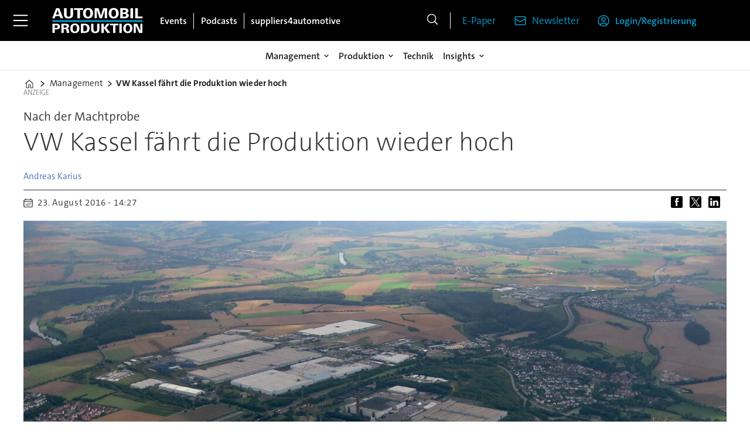

--- FILE ---
content_type: text/html; charset=utf-8
request_url: https://www.google.com/recaptcha/api2/aframe
body_size: 268
content:
<!DOCTYPE HTML><html><head><meta http-equiv="content-type" content="text/html; charset=UTF-8"></head><body><script nonce="NBTdTkSVp5umTWREh947Qg">/** Anti-fraud and anti-abuse applications only. See google.com/recaptcha */ try{var clients={'sodar':'https://pagead2.googlesyndication.com/pagead/sodar?'};window.addEventListener("message",function(a){try{if(a.source===window.parent){var b=JSON.parse(a.data);var c=clients[b['id']];if(c){var d=document.createElement('img');d.src=c+b['params']+'&rc='+(localStorage.getItem("rc::a")?sessionStorage.getItem("rc::b"):"");window.document.body.appendChild(d);sessionStorage.setItem("rc::e",parseInt(sessionStorage.getItem("rc::e")||0)+1);localStorage.setItem("rc::h",'1769595881326');}}}catch(b){}});window.parent.postMessage("_grecaptcha_ready", "*");}catch(b){}</script></body></html>

--- FILE ---
content_type: text/javascript;charset=utf-8
request_url: https://api.cxense.com/public/widget/data?json=%7B%22context%22%3A%7B%22referrer%22%3A%22%22%2C%22categories%22%3A%7B%22testgroup%22%3A%2263%22%7D%2C%22parameters%22%3A%5B%7B%22key%22%3A%22userState%22%2C%22value%22%3A%22anon%22%7D%2C%7B%22key%22%3A%22testgroup%22%2C%22value%22%3A%2263%22%7D%5D%2C%22autoRefresh%22%3Afalse%2C%22url%22%3A%22https%3A%2F%2Fwww.automobil-produktion.de%2Fmanagement%2Fvw-kassel-faehrt-die-produktion-wieder-hoch%2F1058052%22%2C%22browserTimezone%22%3A%220%22%7D%2C%22widgetId%22%3A%223cec271a70a953b0d05482c78472d746795a5f2c%22%2C%22user%22%3A%7B%22ids%22%3A%7B%22usi%22%3A%22mkxvp3cd4tqmyzgw%22%7D%7D%2C%22prnd%22%3A%22mkxvp3cd61fwla72%22%7D&media=javascript&sid=3612244061517388496&widgetId=3cec271a70a953b0d05482c78472d746795a5f2c&resizeToContentSize=true&useSecureUrls=true&usi=mkxvp3cd4tqmyzgw&rnd=1344777723&prnd=mkxvp3cd61fwla72&tzo=0&callback=cXJsonpCB1
body_size: 5396
content:
/**/
cXJsonpCB1({"httpStatus":200,"response":{"items":[{"dominantimage":"https://image.automobil-produktion.de/2588397.jpg?imageId=2588397&x=0&y=11.36&cropw=100&croph=83.77&panox=0&panoy=11.36&panow=100&panoh=83.77&width=1200&height=683","dominantthumbnail":"https://content-thumbnail.cxpublic.com/content/dominantthumbnail/3bf559d41569627ab80ec201aec63863e31aa164.jpg?696e4a05","description":"Modulare Zellen, KI, Cobots und intelligente Werkzeuge verändern die Automobilmontage grundlegend in puncto Flexibilität, Effizienz und Autonomie.","campaign":"1","testId":"1","id":"3bf559d41569627ab80ec201aec63863e31aa164","placement":"1000","collection":"APR_Content_Behavioral","title":"Wie flexible Automation die Fahrzeugmontage neu definiert","click_url":"https://api.cxense.com/public/widget/click/[base64]","url":"https://www.automobil-produktion.de/produktion/die-montagelinie-ist-nicht-mehr-linear/2588382"},{"dominantimage":"https://image.automobil-produktion.de/2582166.jpg?imageId=2582166&x=0&y=0&cropw=100&croph=100&panox=0&panoy=0&panow=100&panoh=100&width=1200&height=683","dominantthumbnail":"https://content-thumbnail.cxpublic.com/content/dominantthumbnail/028023f38ca21ad7446a1a805c55db783c4551be.jpg?695bbc66","description":"Mit Wirkung vom 1. Januar 2026 hat Samuel Schär das Amt des CEO des Unternehmens für Prozesstechnologien und -lösungen Bühler angetreten. Er folgt auf Stefan Scheiber, der neuer Chef des Verwaltungsrats werden soll.","campaign":"1","testId":"1","id":"028023f38ca21ad7446a1a805c55db783c4551be","placement":"1000","collection":"APR_Content_Behavioral","title":"Samuel Schär ist neuer CEO der Bühler Group","click_url":"https://api.cxense.com/public/widget/click/[base64]","url":"https://www.automobil-produktion.de/management/samuel-schaer-ist-neuer-ceo-der-buehler-group/2582159"},{"dominantimage":"https://image.automobil-produktion.de/2594785.jpg?imageId=2594785&x=0&y=0&cropw=100&croph=100&panox=0&panoy=0&panow=100&panoh=100&width=1200&height=683","dominantthumbnail":"https://content-thumbnail.cxpublic.com/content/dominantthumbnail/7fc8873d07f7e9014f4dd312cbeda41bf5262854.jpg?6979c2db","description":"Das Conti-Spin-off will weltweit bis zu 4.000 Jobs streichen, davon in Deutschland einen hohen dreistelligen Bereich. Gespräche mit Arbeitnehmern laufen. Zudem soll der Aufwand für Forschung und Entwicklung eiter reduziert werden.","campaign":"1","testId":"1","id":"7fc8873d07f7e9014f4dd312cbeda41bf5262854","placement":"1000","collection":"APR_Content_Behavioral","title":"Aumovio will bis Jahresende 4.000 Stellen abbauen","click_url":"https://api.cxense.com/public/widget/click/[base64]","url":"https://www.automobil-produktion.de/news/aumovio-will-bis-jahresende-4000-stellen-abbauen/2594774"},{"dominantimage":"https://image.automobil-produktion.de/2587249.jpg?imageId=2587249&x=0&y=0&cropw=100&croph=71.67&panox=0&panoy=0&panow=100&panoh=71.67&width=1200&height=683","dominantthumbnail":"https://content-thumbnail.cxpublic.com/content/dominantthumbnail/8956156f414ae650d21a5365db05529bd179cf88.jpg?696a4c21","description":"Auf dem Gebiet der humanoiden Roboter herrscht Bewegung. Technologieunternehmen wie Schaeffler und Bosch melden neue Technolgiepartnerschaften mit dem Ziel der Skalierung auf diesem Feld.","campaign":"1","testId":"1","id":"8956156f414ae650d21a5365db05529bd179cf88","placement":"1000","collection":"APR_Content_Behavioral","title":"Bosch und Schaeffler forcieren humanoide Robotik","click_url":"https://api.cxense.com/public/widget/click/[base64]","url":"https://www.automobil-produktion.de/produktion/bosch-und-schaeffler-forcieren-humanoide-robotik/2587225"}],"template":"<div data-cx_cx5x tmp:class=\"cx-flex-module\">\n  <!--%\n  var items = data.response.items;\n  for (var i = 0; i < items.length; i++) {\n    var item = items[i];\n    var itemImage = item.dominantthumbnail || '';\n    var itemFull  = item.dominantimage || item.dominantthumbnail || '';\n    var title     = item.title || '';\n  %-->\n\n  <!--% if (itemImage) { %-->\n  <a tmp:id=\"{{cX.CCE.clickTracker(item)}}\" tmp:class=\"cx-item\"\n     tmp:href=\"{{item.url}}\" tmp:target=\"_top\" tmp:title=\"{{title}}\" aria-label=\"{{title}}\">\n    <img\n      tmp:src=\"{{itemImage}}\"\n      tmp:srcset=\"{{itemImage}} 320w, {{itemImage}} 480w, {{itemFull}} 640w, {{itemFull}} 768w, {{itemFull}} 960w, {{itemFull}} 1220w\"\n      tmp:sizes=\"(max-width:520px) calc(100vw - 32px), (max-width:680px) calc(50vw - 24px), (max-width:900px) calc(33.33vw - 24px), 300px\"\n      tmp:alt=\"{{title}}\"\n      loading=\"lazy\" decoding=\"async\" width=\"600\" height=\"400\">\n    <h3>{{title}}</h3>\n  </a>\n  <!--% } else { %-->\n  <a tmp:id=\"{{cX.CCE.clickTracker(item)}}\" tmp:class=\"cx-item text-only\"\n     tmp:href=\"{{item.url}}\" tmp:target=\"_top\" tmp:title=\"{{title}}\" aria-label=\"{{title}}\">\n    <h3>{{title}}</h3>\n    <!--% if (item.description) { %--><span>{{item.description}}</span><!--% } %-->\n  </a>\n  <!--% } %-->\n  <!--% } %-->\n</div>\n","style":"@import url('https://fonts.googleapis.com/css2?family=Roboto&display=swap');\n\n.cx-flex-module[data-cx_cx5x] {\n  --cx-columns: 4;\n  --cx-gap: 16px;\n  --cx-image-height: 115px; /* <<< halbe Höhe */\n  --cx-bg: transparent;\n  --cx-fg:#fff;\n  --cx-font:'TheSansC5', arial, helvetica, sans-serif;\n  --cx-font-size:18px;\n\n  display:grid;\n  grid-template-columns: repeat(var(--cx-columns), minmax(0,1fr));\n  column-gap: var(--cx-gap);\n  row-gap: 20px;\n                                                                                                \n  max-width:1220px;\n  margin:0 auto;\n  padding: var(--cx-gap);\n  background: var(--cx-bg);\n  box-sizing:border-box;}\n\n.cx-flex-module[data-cx_cx5x] .cx-item {\n  display:block;\n  text-decoration:none;\n  background:transparent;\n/*  transition: transform .15s ease, box-shadow .15s ease;*/\n}\n\n.cx-flex-module[data-cx_cx5x] .cx-item.text-only {\n    background: #FAFAFA;\n    padding: 15px;\n    box-sizing: border-box;\n}\n\n.cx-flex-module[data-cx_cx5x] img {\n  width:100%;\n  height:var(--cx-image-height);\n  object-fit:cover;\n  display:block;\n  background:#111;\n}\n\n.cx-flex-module[data-cx_cx5x] .cx-item h3 {\n  font-family:var(--cx-font);\n  font-size:var(--cx-font-size);\n  font-weight:700;\n  color:var(--cx-fg);\n  line-height:1.25;\n  margin:12px 0 0 0;\n  text-decoration:none;\n}\n\n.cx-flex-module[data-cx_cx5x] .cx-item.text-only span {\n  font-family:var(--cx-font);\n  font-size:90%;\n  color:rgba(255,255,255,.7);\n  line-height:1.35;\n}\n\n.cx-flex-module[data-cx_cx5x] .cx-item:hover {\n    opacity: 0.95;\n}\n\n.cx-flex-module[data-cx_cx5x] .cx-item:hover h3 {\n    color:var(--cx-fg);\n \ttext-decoration: underline;\n}\n\n@media screen and (max-width: 600px) {\n    .cx-flex-module[data-cx_cx5x] {\n    --cx-columns: 2; /* <<< Zeigt 2 Elemente pro Zeile */\n  } \n  \n    .cx-flex-module[data-cx_cx5x] .cx-item {\nwidth: calc(100% - 4 * var(--cx-item-gap)); height: unset; margin: var(--cx-item-gap) calc(2 * var(--cx-item-gap)); }\n\n    .cx-flex-module[data-cx_cx5x] .cx-item h3 {\n        font-size: 5vw;\n    }\n\n    .cx-flex-module[data-cx_cx5x] img {\n        height:var(--cx-image-height);\n    }\n}\n\n/* IE10+ */\n@media screen\\0 {\n    .cx-flex-module[data-cx_cx5x] {\n        background: #FFF;\n        padding: 4px;\n    }\n\n    .cx-flex-module[data-cx_cx5x] .cx-item {\n        width: calc(33% - 12px);\n        margin: 4px;\n    }\n\n    .cx-flex-module[data-cx_cx5x] img {\n        min-height: auto;\n    }\n\n    .cx-flex-module[data-cx_cx5x] .cx-item h3 {\n        font-family: Roboto, arial, helvetica, sans-serif;\n        font-size: 14px;\n        color: #555;\n        margin: 5px 0;\n    }\n\n    .cx-flex-module[data-cx_cx5x] .cx-item:hover h3 {\n        color: #000;\n    }\n\n    .cx-flex-module[data-cx_cx5x] .cx-item.text-only span {\n        font-family: Roboto, arial, helvetica, sans-serif;\n        color: #AAA;\n    }\n}","prnd":"mkxvp3cd61fwla72"}})

--- FILE ---
content_type: text/javascript;charset=utf-8
request_url: https://id.cxense.com/public/user/id?json=%7B%22identities%22%3A%5B%7B%22type%22%3A%22ckp%22%2C%22id%22%3A%22mkxvp3cd4tqmyzgw%22%7D%2C%7B%22type%22%3A%22lst%22%2C%22id%22%3A%223hkdjvm9r2cp0k3d69g0p9kkg%22%7D%2C%7B%22type%22%3A%22cst%22%2C%22id%22%3A%223hkdjvm9r2cp0k3d69g0p9kkg%22%7D%5D%7D&callback=cXJsonpCB2
body_size: 208
content:
/**/
cXJsonpCB2({"httpStatus":200,"response":{"userId":"cx:2em9ubqimdek12ynfflykzqr7c:2do2ql0our8fh","newUser":false}})

--- FILE ---
content_type: text/javascript;charset=utf-8
request_url: https://p1cluster.cxense.com/p1.js
body_size: 100
content:
cX.library.onP1('3hkdjvm9r2cp0k3d69g0p9kkg');


--- FILE ---
content_type: application/javascript
request_url: https://id-eu.piano.io/id/api/v1/identity/token/verify?browser_id=mkxvp3cd4tqmyzgw&page_view_id=mkxvp3cd61fwla72&content_type=article&page_title=VW+Kassel+f%C3%A4hrt+die+Produktion+wieder+hoch&callback=jsonp9621&client_id=iinfe8V5pe&site=https%3A%2F%2Fwww.automobil-produktion.de&user_state=anon
body_size: -147
content:
jsonp9621({
  "error" : "access_denied",
  "site_cookie_domain" : ".automobil-produktion.de",
  "email_confirmation_required" : null,
  "extend_expired_access_enabled" : false,
  "authorized_by_sso" : true
})